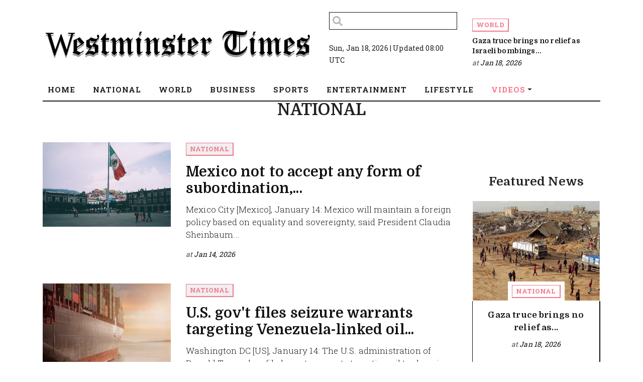

--- FILE ---
content_type: text/html; charset=utf-8
request_url: https://www.westminstertimes.news/national/?page=4
body_size: 8608
content:
<!doctype html>
<html lang="en">
  <head>


        
        <meta charset="utf-8">
        <meta name="viewport" content="width=device-width, initial-scale=1, shrink-to-fit=no">
        <meta name="description" content="">
        <meta name="keywords" content="">
        <meta name="author" content="">
        <title></title>


        <link rel="canonical" href="https://www.westminstertimes.news">
        <meta content="" property="og:title">
        <meta content="" property="og:description">
        <meta content="Westminster Times" property="og:site_name">
        <meta content="website" property="og:type">
        <meta content="https://www.westminstertimes.news/" property="og:url">
        <meta content="https://worldnewsn.s3.amazonaws.com/media/images/Westminster_Times_AsLcvwL.png" property="og:image">
        <meta name="twitter:card" content="summary" />
        <meta name="twitter:site" content="None" />
        <meta name="twitter:title" content="" />
        <meta name="twitter:description" content="" />
        <meta name="twitter:image" content="https://worldnewsn.s3.amazonaws.com/media/images/Westminster_Times_AsLcvwL.png" />

        
    <!--favicon-->
    <link rel="apple-touch-icon" sizes="57x57" href="https://worldnewsn.s3.amazonaws.com/media/images/apple-icon-57x57_5HdjWjJ.png">
		<link rel="apple-touch-icon" sizes="60x60" href="https://worldnewsn.s3.amazonaws.com/media/images/apple-icon-60x60_2m7MLtd.png">
		<link rel="apple-touch-icon" sizes="76x76" href="https://worldnewsn.s3.amazonaws.com/media/images/apple-icon-76x76_fd8JaZu.png">
		<link rel="icon" type="image/png" sizes="192x192"  href="https://worldnewsn.s3.amazonaws.com/media/images/android-icon-192x192_puUv2Jf.png">
		<link rel="icon" type="image/png" sizes="32x32" href="https://worldnewsn.s3.amazonaws.com/media/images/favicon-32x32_Uk0Noo7.png">
    <!-- favicon end-->

    <!-- Bootstrap core CSS -->
    <link href="https://worldnewsn.s3.amazonaws.com/static/assets/css/fontawesome-all.min.css" rel="stylesheet">
    <link href="https://worldnewsn.s3.amazonaws.com/static/assets/css/bootstrap.min.css" rel="stylesheet">
    <link href="https://worldnewsn.s3.amazonaws.com/static/assets/css/lightslider.min.css" rel="stylesheet">
    <link href="https://worldnewsn.s3.amazonaws.com/static/assets/css/template6.css" rel="stylesheet"/>

      
      

      
        
      

  </head>

  <body>


    
      
    


    
    <!-- Header start -->
    <header class="clearfix header-wrapper">
      <nav class="navbar navbar-expand-md navbar-light bg-white fixed-top d-block no-padding mt-4">
        <div class="clearfix top-header-wrapper">
          <div class="container d-block">

            <div class="row top-header align-items-center">

              <div class="col-xl-6 col-lg-6 col-md-6 col-sm-12 col-12 header-logo my-2">
                <a href="/" class="navbar-brand d-block">
                  <img src="https://worldnewsn.s3.amazonaws.com/media/images/Westminster_Times_AsLcvwL.png" class="img-fluid  navbar-brand-image" alt="Brand Logo"/>
                </a>
              </div>

              <div class="col-xl-3 col-lg-3 col-md-3 col-sm-12 col-12">
                <form class="header-search" data-form="expand-search" action="/search/" method="get">
                  <input style=" width: 100%; " class="form-control " name="query" type="text"  aria-label="Search">
                  <button class="btn no-bg no-padding" type="button"><span class="fas fa-search"></span></button>
                </form>
                <p class="date-wrapper"><span style="font-size: 14px;" class="date">Sun, Jan 18, 2026 | Updated 08:00 UTC</span></p>
              </div>

              <div class="col-xl-3 col-lg-3 col-md-3 col-sm-12 col-12">
                <div class="header-post">

                
                  <div class="section-wrap">

                    <div class="meta-top mb-2">
                    
                      <div class=""><a class="pink-hollow-btn" href="/world/">World</a></div>
                    </div>

                    <h4 style=" font-size: 14px; "><a href="/news/gaza-truce-brings-no-relief-as-israeli-bombings-continue202601181328050018/" class="link">Gaza truce brings no relief as Israeli bombings...</a></h4>

                    <div class="">
                      <div class="author">at <a href="/news/gaza-truce-brings-no-relief-as-israeli-bombings-continue202601181328050018/" title="" class="link" rel="author">Jan 18, 2026</a></div>
                    </div>
                  </div><!--/section-wrap -->
                

                </div>
              </div>

            </div>

          </div>
        </div>

        <div class="clearfix main-header-wrapper mt-lg-4">
          <div class="container d-block">
            <div class="row bottom-header">
              <div class="col menu-container">
                <div class="py-sm-0 py-2 bg-white border-bottom clearfix">

                  <button class="navbar-toggler py-2" type="button" data-toggle="collapse" data-target="#navbarsExampleDefault" aria-controls="navbarsExampleDefault" aria-expanded="false" aria-label="Toggle navigation">
                    <span class="icon-bar"></span>
                    <span class="icon-bar"></span>
                    <span class="icon-bar"></span>
                  </button>

                  <div class="collapse navbar-collapse menu-wrapper" id="navbarsExampleDefault">
                    <ul class="navbar-nav main-menu-list text-sm-center poistion-relative">
                      <li class="nav-item">
                        <a class="nav-link" href="/"><span class="text">Home</span></a>
                      </li>

                      <!-- 
                      <li class="nav-item">
                        <a class="nav-link" href="/national/"><span class="text">National</span></a>
                      </li>
                      
                      <li class="nav-item">
                        <a class="nav-link" href="/world/"><span class="text">World</span></a>
                      </li>
                      
                      <li class="nav-item">
                        <a class="nav-link" href="/business/"><span class="text">Business</span></a>
                      </li>
                      
                      <li class="nav-item">
                        <a class="nav-link" href="/sports/"><span class="text">Sports</span></a>
                      </li>
                      
                      <li class="nav-item">
                        <a class="nav-link" href="/entertainment/"><span class="text">Entertainment</span></a>
                      </li>
                      
                      <li class="nav-item">
                        <a class="nav-link" href="/lifestyle/"><span class="text">Lifestyle</span></a>
                      </li>
                      
                      <li class="nav-item">
                        <a class="nav-link" href="/videos/"><span class="text">Videos</span></a>
                      </li>
                       -->


                      
                        <li class="nav-item   active">
                            <a class="nav-link " href="/national/">

                              
                                <span class="text">National</span></a>
                              

                          

                        </li>
                      
                        <li class="nav-item   ">
                            <a class="nav-link " href="/world/">

                              
                                <span class="text">World</span></a>
                              

                          

                        </li>
                      
                        <li class="nav-item   ">
                            <a class="nav-link " href="/business/">

                              
                                <span class="text">Business</span></a>
                              

                          

                        </li>
                      
                        <li class="nav-item   ">
                            <a class="nav-link " href="/sports/">

                              
                                <span class="text">Sports</span></a>
                              

                          

                        </li>
                      
                        <li class="nav-item   ">
                            <a class="nav-link " href="/entertainment/">

                              
                                <span class="text">Entertainment</span></a>
                              

                          

                        </li>
                      
                        <li class="nav-item   ">
                            <a class="nav-link " href="/lifestyle/">

                              
                                <span class="text">Lifestyle</span></a>
                              

                          

                        </li>
                      
                        <li class="nav-item mega-menu-conatiner dropdown video ">
                            <a class="nav-link  dropdown-toggle" href="/videos/">

                              
                                <span class="text" style="color: #F4768B;">Videos</span></a>
                              

                          
                            <div class="dropdown-menu">
                                
                                
                                <a class="dropdown-item" href="/videos/sports"><span class="text">Sports</span></a>
                                
                                
                                
                                <a class="dropdown-item" href="/videos/world"><span class="text">World</span></a>
                                
                                
                                
                                <a class="dropdown-item" href="/videos/others"><span class="text">Others</span></a>
                                
                                
                                
                                <a class="dropdown-item" href="/videos/entertainment"><span class="text">Entertainment</span></a>
                                
                                
                              </div>
                            

                        </li>
                      

                    </ul>
                  </div>

                </div>
              </div>
            </div>
          </div>
        </div>
      </nav>
    </header>
    <!-- Header end -->
    


    
  <main role="main" class="category-page">

    <!-- section-1 start -->
    <section class="section-1">
      <div class="section-title text-center mb-5">
        <h3>National</h3>
      </div>
      <div class="container">
        <div class="row">
          <div class="col-xl-9 col-lg-9 col-md-9 col-sm-12 col-12">
            
            <!-- 1 row -->
            <div class="row mb-5">
              <div class="col-xl-4 col-lg-4 col-md-4 col-sm-12 col-12">
                <img src="https://worldnewsn.s3.amazonaws.com/media/images/15Mexico_jan14.jpg" class="" alt="Mexico not to accept any form of subordination, says president" width="100%">
              </div>
              <div class="col-xl-8 col-lg-8 col-md-8 col-sm-12 col-12">
                  <a href="javascript:void(0);"><button class="pink-hollow-btn mb-3">National</button></a>
                  <a href="/news/mexico-not-to-accept-any-form-of-subordination-says-president202601140922430015/"><h3>Mexico not to accept any form of subordination,...</h3></a>
                  <p class="mt-1">Mexico City [Mexico], January 14: Mexico will maintain a foreign policy based on equality and sovereignty, said President Claudia Sheinbaum...</p>

                <div class="entry-meta">
                  <div class="author">at <a href="/news/mexico-not-to-accept-any-form-of-subordination-says-president202601140922430015/">Jan 14, 2026</a></div>
                </div>
              </div>
            </div>
            <!-- 1 row -->
            
            <!-- 1 row -->
            <div class="row mb-5">
              <div class="col-xl-4 col-lg-4 col-md-4 col-sm-12 col-12">
                <img src="https://worldnewsn.s3.amazonaws.com/media/images/14ship_jan14.jpg" class="" alt="U.S. gov&#39;t files seizure warrants targeting Venezuela-linked oil tankers" width="100%">
              </div>
              <div class="col-xl-8 col-lg-8 col-md-8 col-sm-12 col-12">
                  <a href="javascript:void(0);"><button class="pink-hollow-btn mb-3">National</button></a>
                  <a href="/news/us-govt-files-seizure-warrants-targeting-venezuela-linked-oil-tankers202601140922430014/"><h3>U.S. gov&#39;t files seizure warrants targeting Venezuela-linked oil...</h3></a>
                  <p class="mt-1">Washington DC [US], January 14: The U.S. administration of Donald Trump has filed court warrants targeting oil tankers in links...</p>

                <div class="entry-meta">
                  <div class="author">at <a href="/news/us-govt-files-seizure-warrants-targeting-venezuela-linked-oil-tankers202601140922430014/">Jan 14, 2026</a></div>
                </div>
              </div>
            </div>
            <!-- 1 row -->
            
            <!-- 1 row -->
            <div class="row mb-5">
              <div class="col-xl-4 col-lg-4 col-md-4 col-sm-12 col-12">
                <img src="https://worldnewsn.s3.amazonaws.com/media/images/13us_jan14.jpg" class="" alt="U.S. stocks close lower as earnings season kicks off" width="100%">
              </div>
              <div class="col-xl-8 col-lg-8 col-md-8 col-sm-12 col-12">
                  <a href="javascript:void(0);"><button class="pink-hollow-btn mb-3">World</button></a>
                  <a href="/news/us-stocks-close-lower-as-earnings-season-kicks-off202601140922430013/"><h3>U.S. stocks close lower as earnings season kicks...</h3></a>
                  <p class="mt-1">New York [US], January 14: U.S. equities retreated on Tuesday as the fourth-quarter earnings season commenced with disappointing results from...</p>

                <div class="entry-meta">
                  <div class="author">at <a href="/news/us-stocks-close-lower-as-earnings-season-kicks-off202601140922430013/">Jan 14, 2026</a></div>
                </div>
              </div>
            </div>
            <!-- 1 row -->
            
            <!-- 1 row -->
            <div class="row mb-5">
              <div class="col-xl-4 col-lg-4 col-md-4 col-sm-12 col-12">
                <img src="https://worldnewsn.s3.amazonaws.com/media/images/12Trump_jan14.jpg" class="" alt="Trump to end temporary protected status for Somalis amid fraud allegations in Minnesota" width="100%">
              </div>
              <div class="col-xl-8 col-lg-8 col-md-8 col-sm-12 col-12">
                  <a href="javascript:void(0);"><button class="pink-hollow-btn mb-3">National</button></a>
                  <a href="/news/trump-to-end-temporary-protected-status-for-somalis-amid-fraud-allegations-in-minnesota202601140922430012/"><h3>Trump to end temporary protected status for Somalis...</h3></a>
                  <p class="mt-1">Washington DC [US], January 14: U.S. President Donald Trump is ending temporary protected status (TPS) for Somali immigrants amid fraud...</p>

                <div class="entry-meta">
                  <div class="author">at <a href="/news/trump-to-end-temporary-protected-status-for-somalis-amid-fraud-allegations-in-minnesota202601140922430012/">Jan 14, 2026</a></div>
                </div>
              </div>
            </div>
            <!-- 1 row -->
            
            <!-- 1 row -->
            <div class="row mb-5">
              <div class="col-xl-4 col-lg-4 col-md-4 col-sm-12 col-12">
                <img src="https://worldnewsn.s3.amazonaws.com/media/images/11trump_jan14.jpg" class="" alt="Trump says &#34;all meetings&#34; with Iranian officials cancelled" width="100%">
              </div>
              <div class="col-xl-8 col-lg-8 col-md-8 col-sm-12 col-12">
                  <a href="javascript:void(0);"><button class="pink-hollow-btn mb-3">National</button></a>
                  <a href="/news/trump-says-all-meetings-with-iranian-officials-cancelled202601140922430011/"><h3>Trump says &#34;all meetings&#34; with Iranian officials cancelled</h3></a>
                  <p class="mt-1">Washington DC [US], January 14: U.S. President Donald Trump said Tuesday that he has cancelled &#34;all meetings&#34; with Iranian officials.</p>

                <div class="entry-meta">
                  <div class="author">at <a href="/news/trump-says-all-meetings-with-iranian-officials-cancelled202601140922430011/">Jan 14, 2026</a></div>
                </div>
              </div>
            </div>
            <!-- 1 row -->
            
            <!-- 1 row -->
            <div class="row mb-5">
              <div class="col-xl-4 col-lg-4 col-md-4 col-sm-12 col-12">
                <img src="https://worldnewsn.s3.amazonaws.com/media/images/10US_jan14.jpg" class="" alt="Bipartisan U.S. lawmakers move to prevent attack on NATO allies amid Greenland concerns" width="100%">
              </div>
              <div class="col-xl-8 col-lg-8 col-md-8 col-sm-12 col-12">
                  <a href="javascript:void(0);"><button class="pink-hollow-btn mb-3">National</button></a>
                  <a href="/news/bipartisan-us-lawmakers-move-to-prevent-attack-on-nato-allies-amid-greenland-concerns202601140922430010/"><h3>Bipartisan U.S. lawmakers move to prevent attack on...</h3></a>
                  <p class="mt-1">Washington DC [US], January 14: A number of bipartisan U.S. lawmakers are introducing a bill aimed at preventing President Donald...</p>

                <div class="entry-meta">
                  <div class="author">at <a href="/news/bipartisan-us-lawmakers-move-to-prevent-attack-on-nato-allies-amid-greenland-concerns202601140922430010/">Jan 14, 2026</a></div>
                </div>
              </div>
            </div>
            <!-- 1 row -->
            
            <!-- 1 row -->
            <div class="row mb-5">
              <div class="col-xl-4 col-lg-4 col-md-4 col-sm-12 col-12">
                <img src="https://worldnewsn.s3.amazonaws.com/media/images/9DonaldTrump_jan14.jpg" class="" alt="Trump urges Iranians to keep protesting, saying &#39;help is on its way&#39;" width="100%">
              </div>
              <div class="col-xl-8 col-lg-8 col-md-8 col-sm-12 col-12">
                  <a href="javascript:void(0);"><button class="pink-hollow-btn mb-3">National</button></a>
                  <a href="/news/trump-urges-iranians-to-keep-protesting-saying-help-is-on-its-way202601140922430009/"><h3>Trump urges Iranians to keep protesting, saying &#39;help...</h3></a>
                  <p class="mt-1">Washington DC [US], January 14: U.S. President Donald Trump on Tuesday urged Iranians to keep protesting and remember the names...</p>

                <div class="entry-meta">
                  <div class="author">at <a href="/news/trump-urges-iranians-to-keep-protesting-saying-help-is-on-its-way202601140922430009/">Jan 14, 2026</a></div>
                </div>
              </div>
            </div>
            <!-- 1 row -->
            
            <!-- 1 row -->
            <div class="row mb-5">
              <div class="col-xl-4 col-lg-4 col-md-4 col-sm-12 col-12">
                <img src="https://worldnewsn.s3.amazonaws.com/media/images/8US_jan14.jpg" class="" alt="US labels Muslim Brotherhood as &#39;terror&#39; group" width="100%">
              </div>
              <div class="col-xl-8 col-lg-8 col-md-8 col-sm-12 col-12">
                  <a href="javascript:void(0);"><button class="pink-hollow-btn mb-3">National</button></a>
                  <a href="/news/us-labels-muslim-brotherhood-as-terror-group202601140922430008/"><h3>US labels Muslim Brotherhood as &#39;terror&#39; group</h3></a>
                  <p class="mt-1">Washington DC [US], January 14: The United States has designated Muslim Brotherhood organisations in Egypt, Lebanon and Jordan as &#34;terrorist&#34;...</p>

                <div class="entry-meta">
                  <div class="author">at <a href="/news/us-labels-muslim-brotherhood-as-terror-group202601140922430008/">Jan 14, 2026</a></div>
                </div>
              </div>
            </div>
            <!-- 1 row -->
            
            <!-- 1 row -->
            <div class="row mb-5">
              <div class="col-xl-4 col-lg-4 col-md-4 col-sm-12 col-12">
                <img src="https://worldnewsn.s3.amazonaws.com/media/images/7Gaza_jan14.jpg" class="" alt="At least 5 die in Gaza collapsed buildings, more deaths from cold" width="100%">
              </div>
              <div class="col-xl-8 col-lg-8 col-md-8 col-sm-12 col-12">
                  <a href="javascript:void(0);"><button class="pink-hollow-btn mb-3">World</button></a>
                  <a href="/news/at-least-5-die-in-gaza-collapsed-buildings-more-deaths-from-cold202601140922430007/"><h3>At least 5 die in Gaza collapsed buildings,...</h3></a>
                  <p class="mt-1">Gaza City [Gaza], January 14: At least five Palestinians have been killed in Gaza as a fierce winter storm toppled...</p>

                <div class="entry-meta">
                  <div class="author">at <a href="/news/at-least-5-die-in-gaza-collapsed-buildings-more-deaths-from-cold202601140922430007/">Jan 14, 2026</a></div>
                </div>
              </div>
            </div>
            <!-- 1 row -->
            
            <!-- 1 row -->
            <div class="row mb-5">
              <div class="col-xl-4 col-lg-4 col-md-4 col-sm-12 col-12">
                <img src="https://worldnewsn.s3.amazonaws.com/media/images/6Denmark_jan14.jpg" class="" alt="Greenlanders do not want to be American: Leader" width="100%">
              </div>
              <div class="col-xl-8 col-lg-8 col-md-8 col-sm-12 col-12">
                  <a href="javascript:void(0);"><button class="pink-hollow-btn mb-3">World</button></a>
                  <a href="/news/greenlanders-do-not-want-to-be-american-leader202601140922430006/"><h3>Greenlanders do not want to be American: Leader</h3></a>
                  <p class="mt-1">Copenhagen [Denmark], January 14: Greenland&#39;s prime minister made it crystal clear on Tuesday that his people in no way want...</p>

                <div class="entry-meta">
                  <div class="author">at <a href="/news/greenlanders-do-not-want-to-be-american-leader202601140922430006/">Jan 14, 2026</a></div>
                </div>
              </div>
            </div>
            <!-- 1 row -->
            
            <!-- 1 row -->
            <div class="row mb-5">
              <div class="col-xl-4 col-lg-4 col-md-4 col-sm-12 col-12">
                <img src="https://worldnewsn.s3.amazonaws.com/media/images/5trump_jan14.jpg" class="" alt="Help is on its way, Trump tells Iran protesters" width="100%">
              </div>
              <div class="col-xl-8 col-lg-8 col-md-8 col-sm-12 col-12">
                  <a href="javascript:void(0);"><button class="pink-hollow-btn mb-3">National</button></a>
                  <a href="/news/help-is-on-its-way-trump-tells-iran-protesters202601140922430005/"><h3>Help is on its way, Trump tells Iran...</h3></a>
                  <p class="mt-1">Washington DC [US], January 14: US President Donald Trump said he has suspended all talks with Iranian representatives until further...</p>

                <div class="entry-meta">
                  <div class="author">at <a href="/news/help-is-on-its-way-trump-tells-iran-protesters202601140922430005/">Jan 14, 2026</a></div>
                </div>
              </div>
            </div>
            <!-- 1 row -->
            
            <!-- 1 row -->
            <div class="row mb-5">
              <div class="col-xl-4 col-lg-4 col-md-4 col-sm-12 col-12">
                <img src="https://worldnewsn.s3.amazonaws.com/media/images/4ukraine_jan14.jpg" class="" alt="Ukrainian lawmakers fail to approve defence, energy ministers" width="100%">
              </div>
              <div class="col-xl-8 col-lg-8 col-md-8 col-sm-12 col-12">
                  <a href="javascript:void(0);"><button class="pink-hollow-btn mb-3">World</button></a>
                  <a href="/news/ukrainian-lawmakers-fail-to-approve-defence-energy-ministers202601140922430004/"><h3>Ukrainian lawmakers fail to approve defence, energy ministers</h3></a>
                  <p class="mt-1">Kiev [Ukraine], January 14: The Ukrainian parliament has failed to appoint a new defence minister in the midst of the...</p>

                <div class="entry-meta">
                  <div class="author">at <a href="/news/ukrainian-lawmakers-fail-to-approve-defence-energy-ministers202601140922430004/">Jan 14, 2026</a></div>
                </div>
              </div>
            </div>
            <!-- 1 row -->
            
            <!-- 1 row -->
            <div class="row mb-5">
              <div class="col-xl-4 col-lg-4 col-md-4 col-sm-12 col-12">
                <img src="https://worldnewsn.s3.amazonaws.com/media/images/3Syria_jan14.jpg" class="" alt="Syrian army declares new military zones near Aleppo" width="100%">
              </div>
              <div class="col-xl-8 col-lg-8 col-md-8 col-sm-12 col-12">
                  <a href="javascript:void(0);"><button class="pink-hollow-btn mb-3">World</button></a>
                  <a href="/news/syrian-army-declares-new-military-zones-near-aleppo202601140922430003/"><h3>Syrian army declares new military zones near Aleppo</h3></a>
                  <p class="mt-1">Damascus [Syria], January 14: After a recent de-escalation in heavy fighting in Aleppo, the Syrian army has once again declared...</p>

                <div class="entry-meta">
                  <div class="author">at <a href="/news/syrian-army-declares-new-military-zones-near-aleppo202601140922430003/">Jan 14, 2026</a></div>
                </div>
              </div>
            </div>
            <!-- 1 row -->
            
            <!-- 1 row -->
            <div class="row mb-5">
              <div class="col-xl-4 col-lg-4 col-md-4 col-sm-12 col-12">
                <img src="https://worldnewsn.s3.amazonaws.com/media/images/2Iran_jan14.jpg" class="" alt="Iran hits back as German chancellor says leadership facing &#39;final days&#39;" width="100%">
              </div>
              <div class="col-xl-8 col-lg-8 col-md-8 col-sm-12 col-12">
                  <a href="javascript:void(0);"><button class="pink-hollow-btn mb-3">World</button></a>
                  <a href="/news/iran-hits-back-as-german-chancellor-says-leadership-facing-final-days202601140922430002/"><h3>Iran hits back as German chancellor says leadership...</h3></a>
                  <p class="mt-1">Tehran [Iran], January 14: Iranian Foreign Minister Abbas Araghchi blasted Germany on Tuesday, after Chancellor Friedrich Merz suggested that the...</p>

                <div class="entry-meta">
                  <div class="author">at <a href="/news/iran-hits-back-as-german-chancellor-says-leadership-facing-final-days202601140922430002/">Jan 14, 2026</a></div>
                </div>
              </div>
            </div>
            <!-- 1 row -->
            
            <!-- 1 row -->
            <div class="row mb-5">
              <div class="col-xl-4 col-lg-4 col-md-4 col-sm-12 col-12">
                <img src="https://worldnewsn.s3.amazonaws.com/media/images/1sk_jan14.jpg" class="" alt="Death penalty for ex-South Korean PM Yoon sought by special counsel" width="100%">
              </div>
              <div class="col-xl-8 col-lg-8 col-md-8 col-sm-12 col-12">
                  <a href="javascript:void(0);"><button class="pink-hollow-btn mb-3">World</button></a>
                  <a href="/news/death-penalty-for-ex-south-korean-pm-yoon-sought-by-special-counsel202601140922430001/"><h3>Death penalty for ex-South Korean PM Yoon sought...</h3></a>
                  <p class="mt-1">Seoul [South Korea], January 14: A South Korean special counsel team has called for the death penalty for former president...</p>

                <div class="entry-meta">
                  <div class="author">at <a href="/news/death-penalty-for-ex-south-korean-pm-yoon-sought-by-special-counsel202601140922430001/">Jan 14, 2026</a></div>
                </div>
              </div>
            </div>
            <!-- 1 row -->
            
            <!-- 1 row -->
            <div class="row mb-5">
              <div class="col-xl-4 col-lg-4 col-md-4 col-sm-12 col-12">
                <img src="https://worldnewsn.s3.amazonaws.com/media/images/20Russia_jan13.jpg" class="" alt="Russia&#39;s railway network carries over 1.3 bln passengers in 2025" width="100%">
              </div>
              <div class="col-xl-8 col-lg-8 col-md-8 col-sm-12 col-12">
                  <a href="javascript:void(0);"><button class="pink-hollow-btn mb-3">World</button></a>
                  <a href="/news/russias-railway-network-carries-over-13-bln-passengers-in-2025202601130942040020/"><h3>Russia&#39;s railway network carries over 1.3 bln passengers...</h3></a>
                  <p class="mt-1">Moscow [Russia], January 13: Russia&#39;s railway network handled 1.3102 billion passenger trips in 2025, a 1.9 percent increase compared with...</p>

                <div class="entry-meta">
                  <div class="author">at <a href="/news/russias-railway-network-carries-over-13-bln-passengers-in-2025202601130942040020/">Jan 13, 2026</a></div>
                </div>
              </div>
            </div>
            <!-- 1 row -->
            
            <!-- 1 row -->
            <div class="row mb-5">
              <div class="col-xl-4 col-lg-4 col-md-4 col-sm-12 col-12">
                <img src="https://worldnewsn.s3.amazonaws.com/media/images/19serbia_jan13.jpg" class="" alt="Serbia&#39;s economic growth slows in 2025 as industrial and investment pressures mount" width="100%">
              </div>
              <div class="col-xl-8 col-lg-8 col-md-8 col-sm-12 col-12">
                  <a href="javascript:void(0);"><button class="pink-hollow-btn mb-3">World</button></a>
                  <a href="/news/serbias-economic-growth-slows-in-2025-as-industrial-and-investment-pressures-mount202601130942040019/"><h3>Serbia&#39;s economic growth slows in 2025 as industrial...</h3></a>
                  <p class="mt-1">Belgrade [Serbia], January 13: Serbia&#39;s gross domestic product (GDP) expanded by 2 percent in the first 11 months of 2025,...</p>

                <div class="entry-meta">
                  <div class="author">at <a href="/news/serbias-economic-growth-slows-in-2025-as-industrial-and-investment-pressures-mount202601130942040019/">Jan 13, 2026</a></div>
                </div>
              </div>
            </div>
            <!-- 1 row -->
            
            <!-- 1 row -->
            <div class="row mb-5">
              <div class="col-xl-4 col-lg-4 col-md-4 col-sm-12 col-12">
                <img src="https://worldnewsn.s3.amazonaws.com/media/images/18Mexico_jan13jpg_3g3hogX.jpg" class="" alt="Mexico offers to mediate between U.S., Cuba" width="100%">
              </div>
              <div class="col-xl-8 col-lg-8 col-md-8 col-sm-12 col-12">
                  <a href="javascript:void(0);"><button class="pink-hollow-btn mb-3">World</button></a>
                  <a href="/news/mexico-offers-to-mediate-between-us-cuba202601130942040018/"><h3>Mexico offers to mediate between U.S., Cuba</h3></a>
                  <p class="mt-1">Mexico City [Mexico], January 13: Mexico is willing to act as a mediator if the United States and Cuba agree...</p>

                <div class="entry-meta">
                  <div class="author">at <a href="/news/mexico-offers-to-mediate-between-us-cuba202601130942040018/">Jan 13, 2026</a></div>
                </div>
              </div>
            </div>
            <!-- 1 row -->
            
            <!-- 1 row -->
            <div class="row mb-5">
              <div class="col-xl-4 col-lg-4 col-md-4 col-sm-12 col-12">
                <img src="https://worldnewsn.s3.amazonaws.com/media/images/17US_jan13.jpg" class="" alt="Minnesota sues Trump administration over surge of federal immigration enforcement" width="100%">
              </div>
              <div class="col-xl-8 col-lg-8 col-md-8 col-sm-12 col-12">
                  <a href="javascript:void(0);"><button class="pink-hollow-btn mb-3">World</button></a>
                  <a href="/news/minnesota-sues-trump-administration-over-surge-of-federal-immigration-enforcement202601130942040017/"><h3>Minnesota sues Trump administration over surge of federal...</h3></a>
                  <p class="mt-1">Los Angeles [California], January 13: The U.S. state of Minnesota and the cities of Minneapolis and St. Paul on Monday...</p>

                <div class="entry-meta">
                  <div class="author">at <a href="/news/minnesota-sues-trump-administration-over-surge-of-federal-immigration-enforcement202601130942040017/">Jan 13, 2026</a></div>
                </div>
              </div>
            </div>
            <!-- 1 row -->
            
            <!-- 1 row -->
            <div class="row mb-5">
              <div class="col-xl-4 col-lg-4 col-md-4 col-sm-12 col-12">
                <img src="https://worldnewsn.s3.amazonaws.com/media/images/16trump_jan13.jpg" class="" alt="Trump says countries doing business with Iran face 25 pct tariff" width="100%">
              </div>
              <div class="col-xl-8 col-lg-8 col-md-8 col-sm-12 col-12">
                  <a href="javascript:void(0);"><button class="pink-hollow-btn mb-3">World</button></a>
                  <a href="/news/trump-says-countries-doing-business-with-iran-face-25-pct-tariff202601130942040016/"><h3>Trump says countries doing business with Iran face...</h3></a>
                  <p class="mt-1">Tehran [Iran], January 13: U.S. President Donald Trump said Monday that any country doing business with Iran will pay a...</p>

                <div class="entry-meta">
                  <div class="author">at <a href="/news/trump-says-countries-doing-business-with-iran-face-25-pct-tariff202601130942040016/">Jan 13, 2026</a></div>
                </div>
              </div>
            </div>
            <!-- 1 row -->
            
            <!-- 1 row -->
            <div class="row mb-5">
              <div class="col-xl-4 col-lg-4 col-md-4 col-sm-12 col-12">
                <img src="https://worldnewsn.s3.amazonaws.com/media/images/15US_jan13.jpg" class="" alt="U.S. stocks close higher amid criminal probe into Fed chair Powell" width="100%">
              </div>
              <div class="col-xl-8 col-lg-8 col-md-8 col-sm-12 col-12">
                  <a href="javascript:void(0);"><button class="pink-hollow-btn mb-3">World</button></a>
                  <a href="/news/us-stocks-close-higher-amid-criminal-probe-into-fed-chair-powell202601130942040015/"><h3>U.S. stocks close higher amid criminal probe into...</h3></a>
                  <p class="mt-1">New York [US], January 13: U.S. stocks finished slightly higher on Monday, staging a late-session recovery as investors navigated a...</p>

                <div class="entry-meta">
                  <div class="author">at <a href="/news/us-stocks-close-higher-amid-criminal-probe-into-fed-chair-powell202601130942040015/">Jan 13, 2026</a></div>
                </div>
              </div>
            </div>
            <!-- 1 row -->
            
            <!-- 1 row -->
            <div class="row mb-5">
              <div class="col-xl-4 col-lg-4 col-md-4 col-sm-12 col-12">
                <img src="https://worldnewsn.s3.amazonaws.com/media/images/14US_jan13.jpg" class="" alt="U.S. State Department revokes over 100,000 visas in nearly a year" width="100%">
              </div>
              <div class="col-xl-8 col-lg-8 col-md-8 col-sm-12 col-12">
                  <a href="javascript:void(0);"><button class="pink-hollow-btn mb-3">World</button></a>
                  <a href="/news/us-state-department-revokes-over-100000-visas-in-nearly-a-year202601130942040014/"><h3>U.S. State Department revokes over 100,000 visas in...</h3></a>
                  <p class="mt-1">Washington DC [US], January 13: The U.S. State Department announced Monday that it has revoked over 100,000 visas since U.S....</p>

                <div class="entry-meta">
                  <div class="author">at <a href="/news/us-state-department-revokes-over-100000-visas-in-nearly-a-year202601130942040014/">Jan 13, 2026</a></div>
                </div>
              </div>
            </div>
            <!-- 1 row -->
            
            <!-- 1 row -->
            <div class="row mb-5">
              <div class="col-xl-4 col-lg-4 col-md-4 col-sm-12 col-12">
                <img src="https://worldnewsn.s3.amazonaws.com/media/images/13US_jan13.jpg" class="" alt="Former Fed chairs, U.S. officials decry criminal probe against Fed chair Powell" width="100%">
              </div>
              <div class="col-xl-8 col-lg-8 col-md-8 col-sm-12 col-12">
                  <a href="javascript:void(0);"><button class="pink-hollow-btn mb-3">National</button></a>
                  <a href="/news/former-fed-chairs-us-officials-decry-criminal-probe-against-fed-chair-powell202601130942040013/"><h3>Former Fed chairs, U.S. officials decry criminal probe...</h3></a>
                  <p class="mt-1">New York [US], January 13: Three former U.S. Federal Reserve chairs and 10 other former top economic officials from the...</p>

                <div class="entry-meta">
                  <div class="author">at <a href="/news/former-fed-chairs-us-officials-decry-criminal-probe-against-fed-chair-powell202601130942040013/">Jan 13, 2026</a></div>
                </div>
              </div>
            </div>
            <!-- 1 row -->
            
            <!-- 1 row -->
            <div class="row mb-5">
              <div class="col-xl-4 col-lg-4 col-md-4 col-sm-12 col-12">
                <img src="https://worldnewsn.s3.amazonaws.com/media/images/12Iran_jan13.jpg" class="" alt="&#39;They just kept killing&#39;: Eyewitnesses describe deadly crackdown in Iran" width="100%">
              </div>
              <div class="col-xl-8 col-lg-8 col-md-8 col-sm-12 col-12">
                  <a href="javascript:void(0);"><button class="pink-hollow-btn mb-3">World</button></a>
                  <a href="/news/they-just-kept-killing-eyewitnesses-describe-deadly-crackdown-in-iran202601130942040012/"><h3>&#39;They just kept killing&#39;: Eyewitnesses describe deadly crackdown...</h3></a>
                  <p class="mt-1">Tehran [Iran], January 13: &#34;I saw it with my own eyes - they fired directly into lines of protesters, and...</p>

                <div class="entry-meta">
                  <div class="author">at <a href="/news/they-just-kept-killing-eyewitnesses-describe-deadly-crackdown-in-iran202601130942040012/">Jan 13, 2026</a></div>
                </div>
              </div>
            </div>
            <!-- 1 row -->
            
            <!-- 1 row -->
            <div class="row mb-5">
              <div class="col-xl-4 col-lg-4 col-md-4 col-sm-12 col-12">
                <img src="https://worldnewsn.s3.amazonaws.com/media/images/11Venezuela_jan13.jpg" class="" alt="Trump to meet Venezuelan opposition leader Machado at the White House" width="100%">
              </div>
              <div class="col-xl-8 col-lg-8 col-md-8 col-sm-12 col-12">
                  <a href="javascript:void(0);"><button class="pink-hollow-btn mb-3">World</button></a>
                  <a href="/news/trump-to-meet-venezuelan-opposition-leader-machado-at-the-white-house202601130942040011/"><h3>Trump to meet Venezuelan opposition leader Machado at...</h3></a>
                  <p class="mt-1">Caracas [Venezuela], January 13: Venezuelan opposition leader and Nobel Peace Prize winner María Corina Machado will meet President Donald Trump...</p>

                <div class="entry-meta">
                  <div class="author">at <a href="/news/trump-to-meet-venezuelan-opposition-leader-machado-at-the-white-house202601130942040011/">Jan 13, 2026</a></div>
                </div>
              </div>
            </div>
            <!-- 1 row -->
            
            <!-- 1 row -->
            <div class="row mb-5">
              <div class="col-xl-4 col-lg-4 col-md-4 col-sm-12 col-12">
                <img src="https://worldnewsn.s3.amazonaws.com/media/images/10Delcy_Rodriguez_jan13.jpg" class="" alt="$4.2 billion worth of oil from Venezuela on its way to the US right now: US President Donald Trump" width="100%">
              </div>
              <div class="col-xl-8 col-lg-8 col-md-8 col-sm-12 col-12">
                  <a href="javascript:void(0);"><button class="pink-hollow-btn mb-3">World</button></a>
                  <a href="/news/42-billion-worth-of-oil-from-venezuela-on-its-way-to-the-us-right-now-us-president-donald-trump202601130942040010/"><h3>$4.2 billion worth of oil from Venezuela on...</h3></a>
                  <p class="mt-1">Washington DC [US], January 13: US President Donald Trump spoke to reporters aboard Air Force One on the situation in...</p>

                <div class="entry-meta">
                  <div class="author">at <a href="/news/42-billion-worth-of-oil-from-venezuela-on-its-way-to-the-us-right-now-us-president-donald-trump202601130942040010/">Jan 13, 2026</a></div>
                </div>
              </div>
            </div>
            <!-- 1 row -->
            
            <!-- 1 row -->
            <div class="row mb-5">
              <div class="col-xl-4 col-lg-4 col-md-4 col-sm-12 col-12">
                <img src="https://worldnewsn.s3.amazonaws.com/media/images/9Zelenskyy_jan13.jpg" class="" alt="&#34;Russia must be stopped&#34;: Zelenskyy says combined forces of Europe, US can only stop Putin&#39;s &#34;madness&#34;" width="100%">
              </div>
              <div class="col-xl-8 col-lg-8 col-md-8 col-sm-12 col-12">
                  <a href="javascript:void(0);"><button class="pink-hollow-btn mb-3">World</button></a>
                  <a href="/news/russia-must-be-stopped-zelenskyy-says-combined-forces-of-europe-us-can-only-stop-putins-madness202601130942040009/"><h3>&#34;Russia must be stopped&#34;: Zelenskyy says combined forces...</h3></a>
                  <p class="mt-1">Kyiv [Ukraine], January 13: Ukrainian President Volodymyr Zelenskyy on Monday (local time) said that Russia has been suffering losses of...</p>

                <div class="entry-meta">
                  <div class="author">at <a href="/news/russia-must-be-stopped-zelenskyy-says-combined-forces-of-europe-us-can-only-stop-putins-madness202601130942040009/">Jan 13, 2026</a></div>
                </div>
              </div>
            </div>
            <!-- 1 row -->
            
          </div>

          <div class="col-xl-3 col-lg-3 col-md-3 col-sm-12 col-12 section-2">
            <div class="section-title mb-4">
              <h4>Featured News</h4>
            </div>

            <div class="section-right">
              <!-- card start-->
                
              <div class="item-post">
                <div class="thumb-wrap">
                  <div class="image">
                    <a href="/news/gaza-truce-brings-no-relief-as-israeli-bombings-continue202601181328050018/"><img src="https://worldnewsn.s3.amazonaws.com/media/images/18gaza_jan18.jpg" class="img-responsive" alt="18"></a>
                  </div>

                  <div class="cat-wrap">
                    <div class="entry-cat"><a href="/national/" class="pink-hollow-btn">National</a></div>
                  </div>

                </div>

                <div class="entry-outer text-center">
                  <div class="entry-wrap">
                    <h4><a href="/news/gaza-truce-brings-no-relief-as-israeli-bombings-continue202601181328050018/">Gaza truce brings no relief as...</a></h4>

                    <div class="entry-meta">
                      <div class="author">at <a href="/news/gaza-truce-brings-no-relief-as-israeli-bombings-continue202601181328050018/">Jan 18, 2026</a></div>
                    </div>
                  </div>
                </div>
              </div>
              
              <div class="item-post">
                <div class="thumb-wrap">
                  <div class="image">
                    <a href="/news/hands-off-greenland-anti-trump-protests-erupt-in-denmark202601181328050016/"><img src="https://worldnewsn.s3.amazonaws.com/media/images/16antitrump_jan18.jpg" class="img-responsive" alt="18"></a>
                  </div>

                  <div class="cat-wrap">
                    <div class="entry-cat"><a href="/national/" class="pink-hollow-btn">National</a></div>
                  </div>

                </div>

                <div class="entry-outer text-center">
                  <div class="entry-wrap">
                    <h4><a href="/news/hands-off-greenland-anti-trump-protests-erupt-in-denmark202601181328050016/">Hands off Greenland: Anti-Trump protests erupt...</a></h4>

                    <div class="entry-meta">
                      <div class="author">at <a href="/news/hands-off-greenland-anti-trump-protests-erupt-in-denmark202601181328050016/">Jan 18, 2026</a></div>
                    </div>
                  </div>
                </div>
              </div>
              
              <div class="item-post">
                <div class="thumb-wrap">
                  <div class="image">
                    <a href="/news/four-police-hurt-14-arrests-in-protest-outside-irans-london-embassy202601181328050014/"><img src="https://worldnewsn.s3.amazonaws.com/media/images/14police_jan18.jpg" class="img-responsive" alt="18"></a>
                  </div>

                  <div class="cat-wrap">
                    <div class="entry-cat"><a href="/national/" class="pink-hollow-btn">National</a></div>
                  </div>

                </div>

                <div class="entry-outer text-center">
                  <div class="entry-wrap">
                    <h4><a href="/news/four-police-hurt-14-arrests-in-protest-outside-irans-london-embassy202601181328050014/">Four police hurt, 14 arrests in...</a></h4>

                    <div class="entry-meta">
                      <div class="author">at <a href="/news/four-police-hurt-14-arrests-in-protest-outside-irans-london-embassy202601181328050014/">Jan 18, 2026</a></div>
                    </div>
                  </div>
                </div>
              </div>
              
              <div class="item-post">
                <div class="thumb-wrap">
                  <div class="image">
                    <a href="/news/eu-mercosur-sign-trade-deal-after-decades-of-negotiations202601181328050011/"><img src="https://worldnewsn.s3.amazonaws.com/media/images/11EU_jan18.jpg" class="img-responsive" alt="18"></a>
                  </div>

                  <div class="cat-wrap">
                    <div class="entry-cat"><a href="/national/" class="pink-hollow-btn">National</a></div>
                  </div>

                </div>

                <div class="entry-outer text-center">
                  <div class="entry-wrap">
                    <h4><a href="/news/eu-mercosur-sign-trade-deal-after-decades-of-negotiations202601181328050011/">EU, Mercosur sign trade deal after...</a></h4>

                    <div class="entry-meta">
                      <div class="author">at <a href="/news/eu-mercosur-sign-trade-deal-after-decades-of-negotiations202601181328050011/">Jan 18, 2026</a></div>
                    </div>
                  </div>
                </div>
              </div>
              
              <div class="item-post">
                <div class="thumb-wrap">
                  <div class="image">
                    <a href="/news/uae-welcomes-announcement-of-launch-of-second-phase-of-peace-plan-formation-of-national-committee-for-administration-of-gaza202601181328050010/"><img src="https://worldnewsn.s3.amazonaws.com/media/images/10gaza_jan18.jpg" class="img-responsive" alt="18"></a>
                  </div>

                  <div class="cat-wrap">
                    <div class="entry-cat"><a href="/national/" class="pink-hollow-btn">National</a></div>
                  </div>

                </div>

                <div class="entry-outer text-center">
                  <div class="entry-wrap">
                    <h4><a href="/news/uae-welcomes-announcement-of-launch-of-second-phase-of-peace-plan-formation-of-national-committee-for-administration-of-gaza202601181328050010/">UAE welcomes announcement of launch of...</a></h4>

                    <div class="entry-meta">
                      <div class="author">at <a href="/news/uae-welcomes-announcement-of-launch-of-second-phase-of-peace-plan-formation-of-national-committee-for-administration-of-gaza202601181328050010/">Jan 18, 2026</a></div>
                    </div>
                  </div>
                </div>
              </div>
              
              <div class="item-post">
                <div class="thumb-wrap">
                  <div class="image">
                    <a href="/news/ruler-of-dubai-court-race-for-elite-men-to-bring-together-al-salam-cycling-championships-strongest-riders202601181328050009/"><img src="https://worldnewsn.s3.amazonaws.com/media/images/9cycling_jan18.jpg" class="img-responsive" alt="18"></a>
                  </div>

                  <div class="cat-wrap">
                    <div class="entry-cat"><a href="/national/" class="pink-hollow-btn">National</a></div>
                  </div>

                </div>

                <div class="entry-outer text-center">
                  <div class="entry-wrap">
                    <h4><a href="/news/ruler-of-dubai-court-race-for-elite-men-to-bring-together-al-salam-cycling-championships-strongest-riders202601181328050009/">Ruler of Dubai Court Race for...</a></h4>

                    <div class="entry-meta">
                      <div class="author">at <a href="/news/ruler-of-dubai-court-race-for-elite-men-to-bring-together-al-salam-cycling-championships-strongest-riders202601181328050009/">Jan 18, 2026</a></div>
                    </div>
                  </div>
                </div>
              </div>
              
              <div class="item-post">
                <div class="thumb-wrap">
                  <div class="image">
                    <a href="/news/uae-president-sheikhs-attend-session-marking-fourth-anniversary-of-day-of-solidarity202601181328050008/"><img src="https://worldnewsn.s3.amazonaws.com/media/images/8UAEpresident_jan18.jpg" class="img-responsive" alt="18"></a>
                  </div>

                  <div class="cat-wrap">
                    <div class="entry-cat"><a href="/national/" class="pink-hollow-btn">National</a></div>
                  </div>

                </div>

                <div class="entry-outer text-center">
                  <div class="entry-wrap">
                    <h4><a href="/news/uae-president-sheikhs-attend-session-marking-fourth-anniversary-of-day-of-solidarity202601181328050008/">UAE President, sheikhs attend session marking...</a></h4>

                    <div class="entry-meta">
                      <div class="author">at <a href="/news/uae-president-sheikhs-attend-session-marking-fourth-anniversary-of-day-of-solidarity202601181328050008/">Jan 18, 2026</a></div>
                    </div>
                  </div>
                </div>
              </div>
              
              <!-- card end-->
          </div>

          </div>
        </div>

      </div>
    </section>
    <!-- section-1 end -->

    <!-- paginaton -->
     
             <section class="pagination-section">
    <div class="container">
      <div class="row pagination-wrapper">
        <div class="col-12 mt-5 pb-4 pagination-container">
            <ul class="pagination m-0 p-0 full-width d-md-flex d-inline-block align-items-center justify-content-center">
                
                    <li class="page-list mx-2 my-2 d-inline-block"><a class=" text page-item px-3 py-1 border" href="?page=3">Prev</a></li>
                

                
                    
                      
                        <li class="page-list mx-2 my-2 d-inline-block">
                          <a class="text page-item px-3 py-1  border" href="?page=1">1</a>
                        </li>
                      
                        <li class="page-list mx-2 my-2 d-inline-block">
                          <a class="text page-item px-3 py-1  border" href="?page=2">2</a>
                        </li>
                      
                        <li class="page-list mx-2 my-2 d-inline-block">
                          <a class="text page-item px-3 py-1  border" href="?page=3">3</a>
                        </li>
                      
                        <li class="page-list mx-2 my-2 d-inline-block">
                          <a class="text page-item px-3 py-1 active border" href="?page=4">4</a>
                        </li>
                      
                        <li class="page-list mx-2 my-2 d-inline-block">
                          <a class="text page-item px-3 py-1  border" href="?page=5">5</a>
                        </li>
                      
                        <li class="page-list mx-2 my-2 d-inline-block">
                          <a class="text page-item px-3 py-1  border" href="?page=6">6</a>
                        </li>
                      
                        <li class="page-list mx-2 my-2 d-inline-block">
                          <a class="text page-item px-3 py-1  border" href="?page=7">7</a>
                        </li>
                      
                        <li class="page-list mx-2 my-2 d-inline-block">
                          <a class="text page-item px-3 py-1  border" href="?page=8">8</a>
                        </li>
                      
                        <li class="page-elem-wrap dot">
                          <span>.........</span>
                        </li>
                        <li class="page-list mx-2 my-2 d-inline-block">
                          <a class="text page-item px-3 py-1 border" href="?page=371">371</a>
                        </li>
                    
                

                
                  <li class="page-list mx-2 my-2 d-inline-block"><a class="text page-item px-3 py-1 border" href="?page=5">Next</a></li>
                  
                    <li class="page-list mx-2 my-2 d-inline-block"><a class="text page-item px-3 py-1 border" href="?page=371">Last</a></li>
                  
                
            </ul>
        </div>
      </div>
   </div>
</section>
       
     <!-- paginaton end -->

 </main>



    
    <!-- footer start -->
    <footer class="bg-light footer">
      <div class="container">

        <div class="row logo-part pt-4 footer-link-wrapper pb-3">

          <div class="col-md-12 col-12 text-center mt-3">
          <div>
            <a href="/" class="navbar-brand">
              <img src="https://worldnewsn.s3.amazonaws.com/media/images/Westminster_Times_AsLcvwL.png" class="img-fluid  navbar-brand-image" alt="Brand Logo"/>
            </a>
          </div>

            <ul class="d-inline-block footer-link-list pl-0 mb-0 pt-2">

              
              <li  class="list-item d-inline-block">
                <a class="footer-link" href="/national/"><span class="text">National <b>|</b></span></a>
              </li>
              
              <li  class="list-item d-inline-block">
                <a class="footer-link" href="/world/"><span class="text">World <b>|</b></span></a>
              </li>
              
              <li  class="list-item d-inline-block">
                <a class="footer-link" href="/business/"><span class="text">Business <b>|</b></span></a>
              </li>
              
              <li  class="list-item d-inline-block">
                <a class="footer-link" href="/sports/"><span class="text">Sports <b>|</b></span></a>
              </li>
              
              <li  class="list-item d-inline-block">
                <a class="footer-link" href="/entertainment/"><span class="text">Entertainment <b>|</b></span></a>
              </li>
              
              <li  class="list-item d-inline-block">
                <a class="footer-link" href="/lifestyle/"><span class="text">Lifestyle <b>|</b></span></a>
              </li>
              
              <li  class="list-item d-inline-block">
                <a class="footer-link" href="/videos/"><span class="text">Videos <b>|</b></span></a>
              </li>
              

            </ul>
        </div>

        </div>

        <div class="row bottom-footer pb-2 pt-2 border-top-1">
          <div class="col-md-12 col-12 copy-right-wrapper text-center">
            <p class="text"><span class="copyright">Copyright &copy; 2019</span><span class="text d-inline-block mx-2">|</span> <a class="link" href="/terms/">Terms &amp; Condition</a><span class="text d-inline-block mx-2">|</span><a href="/contact/" class="link">Contact Us</a></p>
          </div>
        </div>

      </div>
    </footer>
    <!-- footer end -->
    


    <!-- Bootstrap core JavaScript
    ================================================== -->
    <!-- Placed at the end of the document so the pages load faster -->
    <script src="https://ajax.googleapis.com/ajax/libs/jquery/3.3.1/jquery.min.js"></script>
    <script>window.jQuery || document.write('<script src="/static/assets/js/jquery.js"><'+'/'+'script>');</script>
    <script src="https://worldnewsn.s3.amazonaws.com/static/assets/js/bootstrap.bundle.js"></script>
    <script src="https://worldnewsn.s3.amazonaws.com/static/assets/js/lightslider.min.js"></script>
    <script src="https://worldnewsn.s3.amazonaws.com/static/assets/js/main.js"></script>

    
    <script type="text/javascript">
      $(document).ready(function() {
          $("#lightSlider").lightSlider({
              item: 1,
              autoWidth: false,
              slideMove: 1, // slidemove will be 1 if loop is true
              slideMargin: 10,

              addClass: '',
              mode: "slide",
              useCSS: true,
              cssEasing: 'ease', //'cubic-bezier(0.25, 0, 0.25, 1)',//
              easing: 'linear', //'for jquery animation',////

              speed: 400, //ms'
              auto: false,
              loop: false,
              slideEndAnimation: true,
              pause: 2000,

              keyPress: false,
              controls: true,
              prevHtml: '',
              nextHtml: '',

              rtl:false,
              adaptiveHeight:false,

              vertical:false,
              verticalHeight:500,
              vThumbWidth:100,

              thumbItem:10,
              pager: true,
              gallery: false,
              galleryMargin: 5,
              thumbMargin: 5,
              currentPagerPosition: 'middle',

              enableTouch:true,
              enableDrag:true,
              freeMove:true,
              swipeThreshold: 40,

              responsive : [],

              onBeforeStart: function (el) {},
              onSliderLoad: function (el) {},
              onBeforeSlide: function (el) {},
              onAfterSlide: function (el) {},
              onBeforeNextSlide: function (el) {},
              onBeforePrevSlide: function (el) {}
          });
      });
      </script>
    

  </body>
</html>